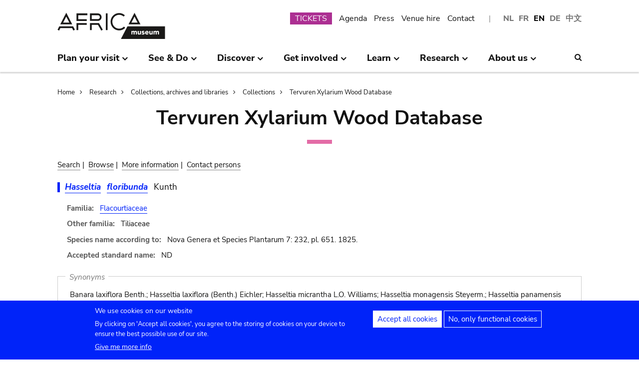

--- FILE ---
content_type: text/css
request_url: https://www.africamuseum.be/themes/custom/africa_neato/css/rmca__fonts.css?t981jw
body_size: 620
content:
/* Africamuseum */
@font-face {
  font-family: 'Africamuseum';
  font-style: normal;
  font-weight: 800;
  text-transform: uppercase;
  src: url('../fonts/Africamuseum-Black.eot'); /* IE9 Compat Modes */
  src: local(''),
       url('../fonts/Africamuseum-Black.eot?#iefix') format('embedded-opentype'), /* IE6-IE8 */
       url('../fonts/Africamuseum-Black.woff2') format('woff2'), /* Super Modern Browsers */
       url('../fonts/Africamuseum-Black.woff') format('woff'), /* Modern Browsers */
       url('../fonts/Africamuseum-Black.ttf') format('truetype'), /* Safari, Android, iOS */
       url('../fonts/Africamuseum-Black.svg') format('svg'); /* Legacy iOS */
}
/* nunito-sans-regular - latin */
@font-face {
  font-family: 'Nunito Sans';
  font-style: normal;
  font-weight: 400;
  src: url('../fonts/nunito-sans-v12-latin-regular.eot'); /* IE9 Compat Modes */
  src: local(''),
       url('../fonts/nunito-sans-v12-latin-regular.eot?#iefix') format('embedded-opentype'), /* IE6-IE8 */
       url('../fonts/nunito-sans-v12-latin-regular.woff2') format('woff2'), /* Super Modern Browsers */
       url('../fonts/nunito-sans-v12-latin-regular.woff') format('woff'), /* Modern Browsers */
       url('../fonts/nunito-sans-v12-latin-regular.ttf') format('truetype'), /* Safari, Android, iOS */
       url('../fonts/nunito-sans-v12-latin-regular.svg#NunitoSans') format('svg'); /* Legacy iOS */
}
/* nunito-sans-italic - latin */
@font-face {
  font-family: 'Nunito Sans';
  font-style: italic;
  font-weight: 400;
  src: url('../fonts/nunito-sans-v12-latin-italic.eot'); /* IE9 Compat Modes */
  src: local(''),
       url('../fonts/nunito-sans-v12-latin-italic.eot?#iefix') format('embedded-opentype'), /* IE6-IE8 */
       url('../fonts/nunito-sans-v12-latin-italic.woff2') format('woff2'), /* Super Modern Browsers */
       url('../fonts/nunito-sans-v12-latin-italic.woff') format('woff'), /* Modern Browsers */
       url('../fonts/nunito-sans-v12-latin-italic.ttf') format('truetype'), /* Safari, Android, iOS */
       url('../fonts/nunito-sans-v12-latin-italic.svg#NunitoSans') format('svg'); /* Legacy iOS */
}
/* nunito-sans-600 - latin */
@font-face {
  font-family: 'Nunito Sans';
  font-style: normal;
  font-weight: 600;
  src: url('../fonts/nunito-sans-v12-latin-600.eot'); /* IE9 Compat Modes */
  src: local(''),
       url('../fonts/nunito-sans-v12-latin-600.eot?#iefix') format('embedded-opentype'), /* IE6-IE8 */
       url('../fonts/nunito-sans-v12-latin-600.woff2') format('woff2'), /* Super Modern Browsers */
       url('../fonts/nunito-sans-v12-latin-600.woff') format('woff'), /* Modern Browsers */
       url('../fonts/nunito-sans-v12-latin-600.ttf') format('truetype'), /* Safari, Android, iOS */
       url('../fonts/nunito-sans-v12-latin-600.svg#NunitoSans') format('svg'); /* Legacy iOS */
}
/* nunito-sans-600italic - latin */
@font-face {
  font-family: 'Nunito Sans';
  font-style: italic;
  font-weight: 600;
  src: url('../fonts/nunito-sans-v12-latin-600italic.eot'); /* IE9 Compat Modes */
  src: local(''),
       url('../fonts/nunito-sans-v12-latin-600italic.eot?#iefix') format('embedded-opentype'), /* IE6-IE8 */
       url('../fonts/nunito-sans-v12-latin-600italic.woff2') format('woff2'), /* Super Modern Browsers */
       url('../fonts/nunito-sans-v12-latin-600italic.woff') format('woff'), /* Modern Browsers */
       url('../fonts/nunito-sans-v12-latin-600italic.ttf') format('truetype'), /* Safari, Android, iOS */
       url('../fonts/nunito-sans-v12-latin-600italic.svg#NunitoSans') format('svg'); /* Legacy iOS */
}
/* nunito-sans-700 - latin */
@font-face {
  font-family: 'Nunito Sans';
  font-style: normal;
  font-weight: 700;
  src: url('../fonts/nunito-sans-v12-latin-700.eot'); /* IE9 Compat Modes */
  src: local(''),
       url('../fonts/nunito-sans-v12-latin-700.eot?#iefix') format('embedded-opentype'), /* IE6-IE8 */
       url('../fonts/nunito-sans-v12-latin-700.woff2') format('woff2'), /* Super Modern Browsers */
       url('../fonts/nunito-sans-v12-latin-700.woff') format('woff'), /* Modern Browsers */
       url('../fonts/nunito-sans-v12-latin-700.ttf') format('truetype'), /* Safari, Android, iOS */
       url('../fonts/nunito-sans-v12-latin-700.svg#NunitoSans') format('svg'); /* Legacy iOS */
}
/* nunito-sans-700italic - latin */
@font-face {
  font-family: 'Nunito Sans';
  font-style: italic;
  font-weight: 700;
  src: url('../fonts/nunito-sans-v12-latin-700italic.eot'); /* IE9 Compat Modes */
  src: local(''),
       url('../fonts/nunito-sans-v12-latin-700italic.eot?#iefix') format('embedded-opentype'), /* IE6-IE8 */
       url('../fonts/nunito-sans-v12-latin-700italic.woff2') format('woff2'), /* Super Modern Browsers */
       url('../fonts/nunito-sans-v12-latin-700italic.woff') format('woff'), /* Modern Browsers */
       url('../fonts/nunito-sans-v12-latin-700italic.ttf') format('truetype'), /* Safari, Android, iOS */
       url('../fonts/nunito-sans-v12-latin-700italic.svg#NunitoSans') format('svg'); /* Legacy iOS */
}
/* nunito-sans-800 - latin */
@font-face {
  font-family: 'Nunito Sans';
  font-style: normal;
  font-weight: 800;
  src: url('../fonts/nunito-sans-v12-latin-800.eot'); /* IE9 Compat Modes */
  src: local(''),
       url('../fonts/nunito-sans-v12-latin-800.eot?#iefix') format('embedded-opentype'), /* IE6-IE8 */
       url('../fonts/nunito-sans-v12-latin-800.woff2') format('woff2'), /* Super Modern Browsers */
       url('../fonts/nunito-sans-v12-latin-800.woff') format('woff'), /* Modern Browsers */
       url('../fonts/nunito-sans-v12-latin-800.ttf') format('truetype'), /* Safari, Android, iOS */
       url('../fonts/nunito-sans-v12-latin-800.svg#NunitoSans') format('svg'); /* Legacy iOS */
}
/* nunito-sans-800italic - latin */
@font-face {
  font-family: 'Nunito Sans';
  font-style: italic;
  font-weight: 800;
  src: url('../fonts/nunito-sans-v12-latin-800italic.eot'); /* IE9 Compat Modes */
  src: local(''),
       url('../fonts/nunito-sans-v12-latin-800italic.eot?#iefix') format('embedded-opentype'), /* IE6-IE8 */
       url('../fonts/nunito-sans-v12-latin-800italic.woff2') format('woff2'), /* Super Modern Browsers */
       url('../fonts/nunito-sans-v12-latin-800italic.woff') format('woff'), /* Modern Browsers */
       url('../fonts/nunito-sans-v12-latin-800italic.ttf') format('truetype'), /* Safari, Android, iOS */
       url('../fonts/nunito-sans-v12-latin-800italic.svg#NunitoSans') format('svg'); /* Legacy iOS */
}
/* nunito-sans-900 - latin */
@font-face {
  font-family: 'Nunito Sans';
  font-style: normal;
  font-weight: 900;
  src: url('../fonts/nunito-sans-v12-latin-900.eot'); /* IE9 Compat Modes */
  src: local(''),
       url('../fonts/nunito-sans-v12-latin-900.eot?#iefix') format('embedded-opentype'), /* IE6-IE8 */
       url('../fonts/nunito-sans-v12-latin-900.woff2') format('woff2'), /* Super Modern Browsers */
       url('../fonts/nunito-sans-v12-latin-900.woff') format('woff'), /* Modern Browsers */
       url('../fonts/nunito-sans-v12-latin-900.ttf') format('truetype'), /* Safari, Android, iOS */
       url('../fonts/nunito-sans-v12-latin-900.svg#NunitoSans') format('svg'); /* Legacy iOS */
}